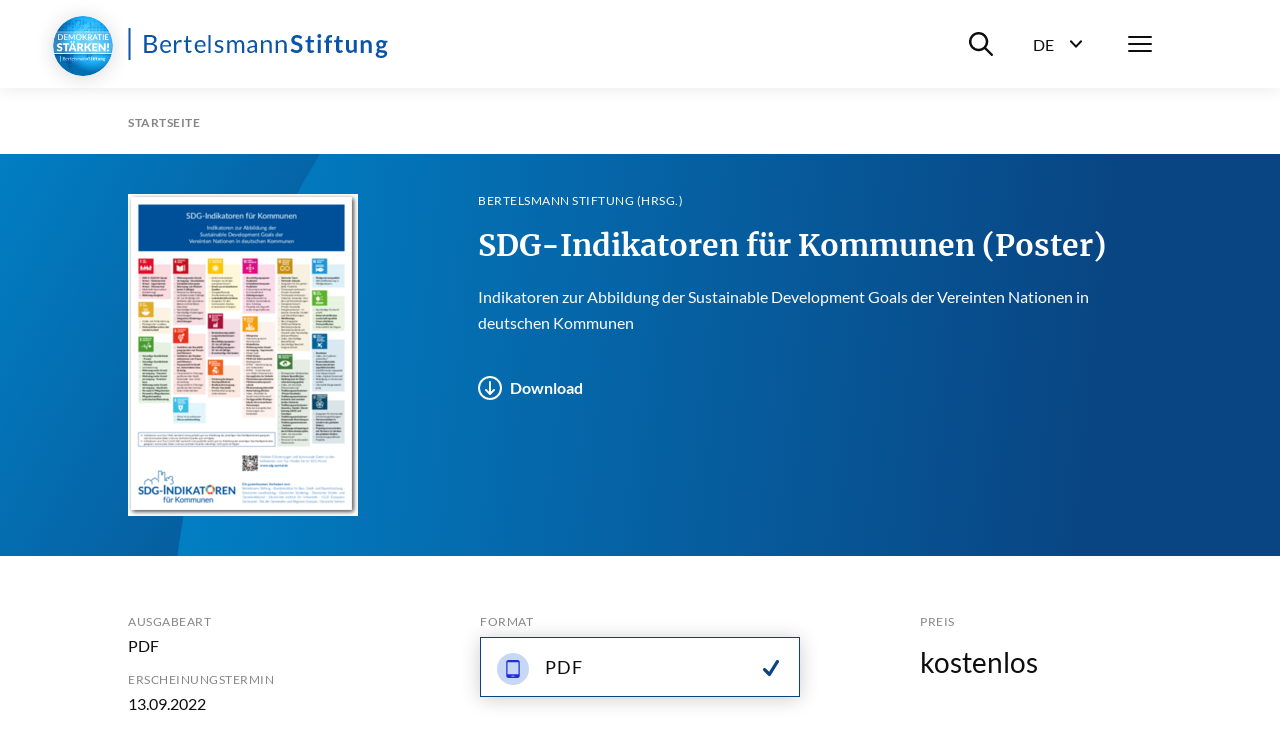

--- FILE ---
content_type: text/html; charset=utf-8
request_url: https://www.bertelsmann-stiftung.de/de/publikationen/publikation/did/sdg-indikatoren-fuer-kommunen-poster-all
body_size: 14530
content:
<!DOCTYPE html>
<html lang="de">
<head>
    <meta charset="utf-8">

<!-- 
	Created by: ressourcenmangel GmbH, https://www.ressourcenmangel.de, Tel.: 030 61002450

	This website is powered by TYPO3 - inspiring people to share!
	TYPO3 is a free open source Content Management Framework initially created by Kasper Skaarhoj and licensed under GNU/GPL.
	TYPO3 is copyright 1998-2026 of Kasper Skaarhoj. Extensions are copyright of their respective owners.
	Information and contribution at https://typo3.org/
-->


<title>SDG-Indikatoren für Kommunen (Poster)</title>
<meta name="generator" content="TYPO3 CMS">
<meta name="description" content="Poster zur Abbildung der Indikatorender Sustainable Development Goals der Vereinten Nationen in deutschen Kommunen
(DIN A3)">


<link rel="stylesheet" href="/typo3temp/assets/css/955411be2d95a56fb02e2ae18181c67f.css?1758533587" media="all">






<meta name="viewport" content="width=device-width, initial-scale=1.0">
<meta http-equiv="x-ua-compatible" content="ie=edge">


<script>
  document.documentElement.className = document.documentElement.className.replace(/(\s|^)no-js(\s|$)/, '$1js$2');
  window.lazySizesConfig = {
    lazyClass: 'js-lazyload'
  };
  window.bst = {
    TITLE: 'Bertelsmann Stiftung',
    ASSET_BASE_URL: 'https://assets21.bertelsmann-stiftung.de/',
    JS_BASE_URL: '/javascripts/',
    //ICON_SPRITE_URL: '..https://assets21.bertelsmann-stiftung.de/icons/icons.svg',
    ICON_SPRITE_URL: 'https://assets21.bertelsmann-stiftung.de/icons/icons.svg',
    iconSpriteUrl: 'https://assets21.bertelsmann-stiftung.de/icons/icons.svg',
  };
</script>
<link rel="preload" as="font" type="font/woff2" href="https://assets21.bertelsmann-stiftung.de/fonts/Lato-Regular.woff2" crossorigin>
<link rel="preload" as="font" type="font/woff2" href="https://assets21.bertelsmann-stiftung.de/fonts/Lato-Bold.woff2" crossorigin>
<link rel="preload" as="font" type="font/woff2" href="https://assets21.bertelsmann-stiftung.de/fonts/Lato-Italic.woff2" crossorigin>
<link rel="preload" as="font" type="font/woff2" href="https://assets21.bertelsmann-stiftung.de/fonts/Lato-BoldItalic.woff2" crossorigin>
<link rel="preload" as="font" type="font/woff2" href="https://assets21.bertelsmann-stiftung.de/fonts/Merriweather-Bold.woff2" crossorigin>
<link rel="stylesheet" media="screen" href="https://assets21.bertelsmann-stiftung.de/stylesheets/main.css">
<link rel="stylesheet" media="print" href="https://assets21.bertelsmann-stiftung.de/stylesheets/print.css">
<script src="https://assets21.bertelsmann-stiftung.de/javascripts/head.js"></script>
<script src="https://assets21.bertelsmann-stiftung.de/javascripts/lazyloading.js" async></script>

<link rel="shortcut icon" href="https://assets21.bertelsmann-stiftung.de/favicon.ico">
<link rel="apple-touch-icon" sizes="180x180" href="https://assets21.bertelsmann-stiftung.de/images/favicons/apple-touch-icon.png">
<link rel="icon" sizes="32x32" href="https://assets21.bertelsmann-stiftung.de/images/favicons/favicon-32x32.png">
<link rel="icon" sizes="16x16" href="https://assets21.bertelsmann-stiftung.de/images/favicons/favicon-16x16.png">
<link rel="mask-icon" href="https://assets21.bertelsmann-stiftung.de/images/favicons/safari-pinned-tab.svg" color="#0c55a6">
<meta name="msapplication-TileColor" content="#0c55a6">
<meta name="theme-color" content="#0c55a6">
<link rel="manifest" href="https://assets21.bertelsmann-stiftung.de/images/favicons/site.webmanifest">
<link rel="msapplication-config" href="https://assets21.bertelsmann-stiftung.de/images/favicons/browserconfig.xml">
<meta property="og:title" content="SDG-Indikatoren für Kommunen (Poster)" />
        <meta property="og:description" content="Poster zur Abbildung der Indikatorender Sustainable Development Goals der Vereinten Nationen in deutschen Kommunen
(DIN A3)" />
        <meta property="og:image" content="https://www.bertelsmann-stiftung.de//fileadmin/files/Projekte/Monitor_Nachhaltige_Kommune/220908_SDG-Indikatoren_Kommunen_Poster.png?v=1" />
        <meta name="twitter:card" content="summary_large_image">
        <meta name="twitter:site" content="@BertelsmannSt">
        <meta name="twitter:title" content="SDG-Indikatoren für Kommunen (Poster)">
        <meta name="twitter:description" content="Poster zur Abbildung der Indikatorender Sustainable Development Goals der Vereinten Nationen in deutschen Kommunen
(DIN A3)">
        <meta name="twitter:creator" content="@BertelsmannSt">
        <meta name="twitter:image:src" content="https://www.bertelsmann-stiftung.de//fileadmin/files/Projekte/Monitor_Nachhaltige_Kommune/220908_SDG-Indikatoren_Kommunen_Poster.png?v=1">
        <meta name="twitter:domain" content="bertelsmann-stiftung.de"><meta property="og:url" content="https://www.bertelsmann-stiftung.de/de/publikationen/publikation/did/sdg-indikatoren-fuer-kommunen-poster-all" /><meta name="date" content="2025-06-18T09:41:09" />
<!-- Copyright (c) 2000-2024 etracker GmbH. All rights reserved. -->
<!-- This material may not be reproduced, displayed, modified or distributed -->
<!-- without the express prior written permission of the copyright holder. -->
<!-- etracker tracklet 5.0 -->
<script type="text/javascript">
	var et_pagename = "/de/publikationen/publikation/did/sdg-indikatoren-fuer-kommunen-poster-all";
	var et_areas = "Bst%2F%5BDE%5D%2FPublikationen%2FPublikation%2F";
	var et_proxy_redirect = "\/\/insights.bertelsmann-stiftung.de";
	//var et_url = "";
	//var et_target = "";
	//var et_ilevel = 0;
	//var et_tval = "";
	//var et_cust = 0;
	//var et_tonr = "";
	//var et_tsale = 0;
	//var et_basket = "";
	//var et_lpage = "";
	//var et_trig = "";
	//var et_sub = "";
	//var et_se = "";
	//var et_tag = "";
</script>
<script id="_etLoader" type="text/javascript" charset="UTF-8" data-block-cookies="true" data-secure-code="EB9mS9" src="//insights.bertelsmann-stiftung.de/code/e.js" async></script>
<!-- etracker CODE END -->


<link rel="canonical" href="https://www.bertelsmann-stiftung.de/de/publikationen/publikation/did/sdg-indikatoren-fuer-kommunen-poster-all">

<link rel="alternate" hreflang="de" href="https://www.bertelsmann-stiftung.de/de/publikationen/publikation/did/sdg-indikatoren-fuer-kommunen-poster-all">
<link rel="alternate" hreflang="en" href="https://www.bertelsmann-stiftung.de/en/publications/publication/did/sdg-indikatoren-fuer-kommunen-poster-all">
<link rel="alternate" hreflang="x-default" href="https://www.bertelsmann-stiftung.de/de/publikationen/publikation/did/sdg-indikatoren-fuer-kommunen-poster-all">
</head>
<body>

<div class="page page--sub" id="page">
    
<!-- Header -->

<header class="header">
    <div class="header__inner">
        <a class="logo logo--blue header__logo" href="/">
            <svg class="logo__image" viewbox="0 0 260 32" xmlns="http://www.w3.org/2000/svg">
                <title>Bertelsmann Stiftung</title>
                <path d="M2.48 0v32H.5V0h1.98zm250.67 12c1.06 0 2 .23 2.78.68h3.57v1.18c0 .4-.17.6-.64.69l-1.12.22c.16.44.26.93.26 1.48 0 2.6-2.08 4.25-4.85 4.25-.48 0-.93-.05-1.37-.14-.39.25-.58.53-.58.84 0 2.1 7.99-.77 7.99 4.23 0 2.3-2.2 4.57-6 4.57-3.77 0-5.55-1.66-5.55-3.47 0-1.23.75-2.05 2-2.55-.61-.36-1-.92-1-1.88 0-.79.5-1.73 1.6-2.31a3.9 3.9 0 0 1-2.02-3.54c0-2.61 2.08-4.25 4.93-4.25zm-1.8 12.5c-.67.39-1.12.91-1.12 1.62 0 .93.82 1.63 3 1.63 2.24 0 3.2-.76 3.2-1.79 0-1.56-2.83-1.16-5.08-1.47zM22.13 7c4.48 0 6.43 1.78 6.43 4.7 0 1.77-1.12 3.34-3.42 4.04 2.65.52 4.03 1.89 4.03 4.13 0 3.06-2.33 5.13-6.4 5.13h-6.45V7h5.81zm102.51 5c2.82 0 4.37 1.93 4.37 4.76v8.04h-.97c-.44 0-.7-.09-.79-.52l-.24-1.17c-1.33 1.2-2.45 1.89-4.38 1.89-1.93 0-3.5-1.07-3.5-3.34 0-1.99 2.03-3.79 7.71-3.92v-.98c0-1.95-.84-2.97-2.47-2.97-2.15 0-2.83 1.33-3.58 1.33-.3 0-.52-.18-.66-.41l-.4-.71a6.72 6.72 0 0 1 4.91-2zM37.9 12c2.96 0 5.12 2.06 5.12 5.64 0 .7-.13.88-.53.88h-8.2c.06 3.18 1.6 4.73 3.92 4.73 2.17 0 3.08-1.22 3.63-1.22.18 0 .31.08.4.21l.62.82C41.78 24.38 39.78 25 38 25c-3.4 0-5.88-2.4-5.88-6.74 0-3.54 2.18-6.26 5.76-6.26zm154.91-.14V25h-3.09V11.86h3.1zM72.5 12c2.95 0 5.1 2.06 5.1 5.64 0 .7-.11.88-.52.88h-8.2c.06 3.18 1.6 4.73 3.92 4.73 2.17 0 3.08-1.22 3.63-1.22a.5.5 0 0 1 .41.21l.6.82C76.39 24.38 74.39 25 72.62 25c-3.4 0-5.88-2.4-5.88-6.74 0-3.54 2.18-6.26 5.76-6.26zm18.78 0a5.5 5.5 0 0 1 3.91 1.47l-.5.8a.48.48 0 0 1-.45.28c-.48 0-1.2-.9-2.91-.9-1.48 0-2.4.81-2.4 1.83 0 2.59 6.47 1.38 6.47 5.46 0 2.32-1.68 4.06-4.73 4.06a6.17 6.17 0 0 1-4.17-1.53l.52-.85c.14-.2.3-.33.6-.33.18 0 .36.1.58.25l.2.13a4 4 0 0 0 2.39.74c1.72 0 2.55-.96 2.55-2.08 0-2.77-6.5-1.33-6.5-5.67 0-1.94 1.61-3.66 4.44-3.66zm148.2 0c2.73 0 4.2 2 4.2 4.85V25h-3v-8.15c0-1.56-.7-2.45-2.12-2.45-1.03 0-1.93.5-2.75 1.34V25h-3V12.2h1.84c.39 0 .64.19.76.56l.21 1.01a5.03 5.03 0 0 1 3.85-1.77zM211.2 8v4.05h3.44v2.2h-3.44v6.98c0 .8.45 1.28 1.12 1.28.78 0 1-.43 1.32-.43.2 0 .28.09.42.27l.95 1.5a5.4 5.4 0 0 1-3.43 1.15c-2.25 0-3.53-1.34-3.53-3.56v-7.19h-1.32c-.34 0-.62-.2-.62-.65v-1.22l2.1-.34.66-3.51c.06-.34.33-.53.7-.53h1.63zm-71.74 4c2.85 0 4.37 1.95 4.37 4.85V25h-2.3v-8.15c0-1.93-.89-3.06-2.74-3.06-1.36 0-2.54.69-3.54 1.78V25h-2.3V12.2h1.38c.32 0 .52.15.62.47l.17 1.39a5.7 5.7 0 0 1 4.34-2.06zm-27.45 0c2.6 0 4.14 1.76 4.14 4.85V25h-2.18v-8.15c0-2-.87-3.06-2.48-3.06-1.43 0-2.67 1.04-2.67 3.06V25h-2.18v-8.15c0-2.06-.82-3.06-2.35-3.06-1.08 0-2 .65-2.77 1.67V25h-2.17V12.2h1.3c.3 0 .5.15.58.47l.16 1.31c.92-1.16 2-1.98 3.51-1.98 1.68 0 2.7 1.04 3.16 2.66a4.03 4.03 0 0 1 3.95-2.66zM59.95 8v4.37h3.5v1.61h-3.5v7.62c0 1.06.55 1.57 1.34 1.57.9 0 1.3-.6 1.55-.6.1 0 .21.08.3.21l.63 1.07A4.36 4.36 0 0 1 60.8 25c-1.93 0-3-1.15-3-3.25v-7.77h-1.48c-.26 0-.46-.15-.46-.48v-.9l2-.26.5-3.91a.47.47 0 0 1 .5-.43h1.09zm109.12-1a7.3 7.3 0 0 1 5.1 1.85l-.8 1.55c-.19.35-.4.49-.73.49-.66 0-1.53-1.22-3.54-1.22-1.8 0-2.71.9-2.71 2.21 0 3.34 8.1 1.55 8.1 7.4 0 3.19-2.23 5.72-6.1 5.72-2.23 0-4.4-.91-5.77-2.31l.95-1.58c.18-.23.44-.4.74-.4.81 0 1.76 1.61 4.18 1.61 1.85 0 2.92-.91 2.92-2.57 0-3.73-8.09-1.25-8.09-7.7 0-2.58 2.1-5.05 5.75-5.05zm-14.78 5c2.86 0 4.38 1.95 4.38 4.85V25h-2.3v-8.15c0-1.93-.89-3.06-2.75-3.06a4.8 4.8 0 0 0-3.53 1.78V25h-2.3V12.2h1.37c.32 0 .53.15.62.47l.18 1.39a5.7 5.7 0 0 1 4.33-2.06zM82.55 7v18h-1.98V7h1.98zM52.1 12c.72 0 1.28.17 1.78.46l-.3 1.67c-.06.22-.19.32-.4.32-.23 0-.7-.24-1.58-.24-1.6 0-2.62.93-3.34 2.66V25h-2.29V12.23h1.31c.5 0 .64.16.71.62l.15 1.99c.89-1.78 2.2-2.84 3.96-2.84zm168.89 0v8.14c0 1.55.7 2.45 2.11 2.45 1.04 0 1.94-.5 2.75-1.33V12h3v12.8h-1.83c-.39 0-.64-.19-.77-.56l-.2-1.02a5.11 5.11 0 0 1-3.86 1.78c-2.72 0-4.2-2.01-4.2-4.86V12h3zm-18.41-5a5 5 0 0 1 1.56.23l-.06 1.52c-.04.48-.48.53-1 .53-1.39 0-2.2.57-2.2 2.44v.83h3.15v2.16h-3.06V25h-2.93V14.72l-1.05-.17c-.46-.09-.76-.32-.76-.76v-1.23h1.81v-.94c0-2.87 1.73-4.62 4.54-4.62zm-20.04 1v4.05h3.44v2.2h-3.44v6.98c0 .8.45 1.28 1.12 1.28.78 0 1-.43 1.33-.43.19 0 .28.09.42.27l.94 1.5a5.4 5.4 0 0 1-3.43 1.15c-2.25 0-3.52-1.34-3.52-3.56v-7.19h-1.33c-.34 0-.62-.2-.62-.65v-1.22l2.1-.34.66-3.51c.07-.34.33-.53.7-.53h1.63zm-55.7 11.14c-4.06.14-5.6 1.04-5.6 2.42 0 1.34.91 1.89 2.05 1.89 1.52 0 2.56-.64 3.55-1.7v-2.61zM22.72 16.8h-3.93v6.27h3.94c2.81 0 4-1.35 4-3.26 0-1.86-1.32-3.01-4.01-3.01zm230.43-2.59c-1.47 0-2.2.82-2.2 2.12 0 1.24.73 2.15 2.2 2.15 1.47 0 2.2-.88 2.2-2.15 0-1.3-.74-2.11-2.2-2.11zm-215.2-.58c-2.1 0-3.3 1.31-3.6 3.5h6.7c0-2.05-1.12-3.5-3.1-3.5zm34.6 0c-2.1 0-3.3 1.31-3.6 3.5h6.71c0-2.05-1.13-3.5-3.12-3.5zm-50.42-4.7H18.8v6.13h3.25c2.79 0 4.06-1.25 4.06-3.07 0-2.11-1.26-3.07-3.97-3.07zM191.26 6a2 2 0 0 1 0 4.01 2 2 0 0 1-1.95-1.98A2 2 0 0 1 191.26 6z"></path>
            </svg>
        </a>
        <div class="header__menu">
			<div class="header__basket js-basket" data-cookie="bst-basket-count" data-link="/de/publikationen/buecher-und-studien/warenkorb" data-text="Artikel im Warenkorb"></div>
            <div class="header__search-wrapper"><button class="header__search-btn" aria-expanded="false" aria-controls="header__search-dropdown"><span class="u-visually-hidden">Suche ein-/ausblenden</span><svg class="icon icon--search header__search-icon" viewBox="0 0 200 200" aria-hidden="true">
                <use xlink:href="#icon-search"></use>
            </svg></button>
                <div class="header__search-dropdown" id="header__search-dropdown" aria-hidden="true">
                    <div class="header__search-dropdown-inner">
                        <form class="search-bar search-bar--suggestions js-search-bar"
                              method="get"
                              action="/de/system/suchergebnisseite?tx_rsmsearch_pi1%5Baction%5D=index&amp;tx_rsmsearch_pi1%5Bcontroller%5D=Search&amp;cHash=d16086200ee9f2a3f475e970260208f5"
                              role="search">
                            <div class="search-bar__inner">
                                <div class="form-group search-bar__form-group"><label class="label u-visually-hidden form-group__label" for="form-group-68b6">Webseite durchsuchen</label>
                                    <input class="input" id="form-group-68b6" type="search" name="tx_rsmsearch_pi1[searchQuery][queryString]" placeholder="Webseite durchsuchen" />
                                </div><button class="search-bar__button" type="submit" tabindex="-1"><svg class="icon icon--search" viewBox="0 0 200 200" role="img" aria-labelledby="icon-2272-title">
                                <title id="icon-2272-title">Suchen</title>
                                <use xlink:href="#icon-search"></use>
                            </svg></button>
                                <div class="search-bar__suggestions" aria-hidden="true">
                                    <div class="search-bar__suggestions-inner">
                                        <div class="search-bar__row search-bar__row--entities" aria-live="polite">
                                            <div class="search-bar__col search-bar__entities"></div>
                                        </div>
                                        <div class="search-bar__row search-bar__row--content">
                                            <section class="search-bar__col search-bar__projects">
                                                <div class="search-bar__list-header">
                                                    <h2 class="kicker">Projekte</h2>
                                                </div>
                                            </section>
                                            <section class="search-bar__col search-bar__publications">
                                                <div class="search-bar__list-header">
                                                    <h2 class="kicker">Publikationen</h2>
                                                </div>
                                            </section>
                                            <section class="search-bar__col search-bar__tags">
                                                <div class="search-bar__list-header">
                                                    <h2 class="kicker">#Schlagworte</h2>
                                                </div>
                                            </section>
                                        </div>
                                    </div>
                                </div>
                            </div>
                        </form>
                    </div>
                    <div class="header__search-background js-focus-deactivate"></div>
                </div>
            </div>
            <div class="header__language-wrapper">
                <button class="header__language-btn"
                        aria-expanded="false"
                        aria-controls="header__language-dropdown">
                    <span class="header__language-btn-label">
                        <abbr class="header__language-btn-title" title="Deutsch">De</abbr>
                        <span class="u-visually-hidden">Sprachwahl ein-/ausblenden</span>
                    </span>
                    <svg class="icon icon--dropdown header__language-icon" viewBox="0 0 200 200" aria-hidden="true">
                        <use xlink:href="#icon-dropdown"></use>
                    </svg>
                </button>
                <div class="header__language-dropdown" id="header__language-dropdown" aria-hidden="true">
                    <div class="box-link-list">
                        <h2 class="box-link-list__title">Sprache</h2>
                        <ul class="box-link-list__list">
                            <li class="box-link-list__item">
                <div class="box-link box-link--active" lang="de"><span class="box-link__text">Deutsch</span><span class="box-link__checkmark">
                        <svg class="icon icon--checkmark" viewBox="0 0 200 200" role="img" aria-labelledby="icon-7447-title">
                            <title id="icon-7447-title">Ausgewählt</title>
                            <use xlink:href="#icon-checkmark"></use>
                        </svg>
                    </span>
                </div>
            </li><li class="box-link-list__item"><a href="/en/publications/publication/did/sdg-indikatoren-fuer-kommunen-poster-all" class="box-link" lang="de"><span class="box-link__text">English</span></a></li>
                            

                        </ul>
                    </div>
                </div>
            </div>
            <nav class="header__navigation">
                <button class="header__menu-btn" aria-expanded="false"
                        aria-controls="navbar"><span class="u-visually-hidden">Menü</span>
                    <span class="header__menu-icon"><span></span><span></span><span></span></span>
                </button>
                <div aria-hidden="true" class="header__nav-canvas t-inverted" id="navbar">
                    <div class="header__nav-canvas-inner">
                        <ul class="header__nav-list header__nav-primary">
                            
                                <li class="header__nav-item header__nav-item-primary"><a
                                        class="link header__nav-link header__nav-link-primary" href="/de/startseite/aktuelles">Aktuelles</a></li>
                            
                                <li class="header__nav-item header__nav-item-primary"><a
                                        class="link header__nav-link header__nav-link-primary" href="/de/unsere-projekte/projektsuche">Projekte</a></li>
                            
                                <li class="header__nav-item header__nav-item-primary"><a
                                        class="link header__nav-link header__nav-link-primary" href="/de/ueber-uns/auf-einen-blick">Über uns</a></li>
                            
                        </ul>
                        <ul class="header__nav-list header__nav-secondary">
                            
                                <li class="header__nav-item header__nav-item-secondary">
                                        <a class="link header__nav-link header__nav-link-secondary"
                                           href="/de/karriere">Karriere</a>
                                    </li>
                            
                                <li class="header__nav-item header__nav-item-secondary">
                                        <a class="link header__nav-link header__nav-link-secondary"
                                           href="/de/presse">Presse</a>
                                    </li>
                            
                                <li class="header__nav-item header__nav-item-secondary">
                                        <a class="link header__nav-link header__nav-link-secondary"
                                           href="/de/system/service/kontakt">Kontakt</a>
                                    </li>
                            
                                <li class="header__nav-item header__nav-item-secondary">
                                        <a class="link header__nav-link header__nav-link-secondary"
                                           href="/de/system/newsletter/anmeldung">Newsletter</a>
                                    </li>
                            
                                <li class="header__nav-item header__nav-item-secondary">
                                        <a class="link header__nav-link header__nav-link-secondary"
                                           href="/de/publikationen/buecher-und-studien/verlag-bertelsmann-stiftung">Verlag</a>
                                    </li>
                            
                                <li class="header__nav-item header__nav-item-secondary">
                                        <a class="link header__nav-link header__nav-link-secondary"
                                           href="/de/publikationen/infomaterial/change-magazin">change Magazin</a>
                                    </li>
                            
                                <li class="header__nav-item header__nav-item-secondary">
                                        <a class="link header__nav-link header__nav-link-secondary"
                                           href="/de/unsere-projekte/blogs">Blogs</a>
                                    </li>
                            
                        </ul>
                        
                            <ul class="header__nav-list header__nav-languages">
                            
                                
                                    
                                    
                                        <li class="header__nav-item header__nav-item-languages">
                                            <svg class="icon icon--flag-germany header__nav-link-preicon" viewBox="0 0 200 200" aria-hidden="true">
                                                <use xlink:href="#icon-flag-germany"></use>
                                            </svg>
                                            
                                                    <svg class="icon icon--checkmark" viewBox="0 0 200 200" role="img" aria-labelledby="icon-9b82-title">
                                                        <title id="icon-9b82-title">Ausgewählt</title>
                                                        <use xlink:href="#icon-checkmark"></use>
                                                    </svg>Deutsch
                                                
                                        </li>
                                    
                                
                                    
                                    
                                        <li class="header__nav-item header__nav-item-languages">
                                            <svg class="icon icon--flag-gb header__nav-link-preicon" viewBox="0 0 200 200" aria-hidden="true">
                                                <use xlink:href="#icon-flag-gb"></use>
                                            </svg>
                                            
                                                    <a class="link header__nav-link header__nav-link-languages" href="/en/publications/publication/did/sdg-indikatoren-fuer-kommunen-poster-all">English</a>
                                                
                                        </li>
                                    
                                
                            </ul>
                        
                    </div>
                </div>
            </nav>
        </div>
    </div>
</header>




    <main class="page__content" id="content">
        
<!-- 22 -->

<nav aria-label="Aktuelle Position" class="breadcrumb js-breadcrumb">
    <div class="breadcrumb__inner">
        <ol class="breadcrumb__list" itemscope="itemscope" itemtype="http://schema.org/BreadcrumbList">

            
                
                        
                                <li class="breadcrumb__list-item" itemprop="itemListElement" itemscope="itemscope"
                                    itemtype="http://schema.org/ListItem"><a class="breadcrumb__item"
                                                                             href="/de/startseite"
                                                                             itemid="breadcrumb-1"
                                                                             itemprop="item" itemscope="itemscope"
                                                                             itemtype="https://schema.org/WebPage"><span class="breadcrumb__label" itemprop="name">Startseite</span></a>
                                    <meta content="1" itemprop="position"/>
                                </li>
                            
                    
            
        </ol>
    </div>
</nav>



        





<div class="stage">
	

	
	
		
	

	<header class="publication-stage t-inverted t-blue">
		<div class="publication-stage__inner">


			<div class="publication-stage__image">
				
					

	
			<a
				class="download-link"
				href="/fileadmin/files/Projekte/Monitor_Nachhaltige_Kommune/220908_SDG-Indikatoren_Kommunen_Poster.pdf">
				
	
		<div class="image loading" style="padding-top: 140%;">
			
				<noscript>
					<img class="image__fallback" alt="Cover SDG-Indikatoren für Kommunen (Poster)" src="/fileadmin/files/_processed_/b/e/csm_220908_SDG-Indikatoren_Kommunen_Poster_7e6668f574.png" width="230" height="322" />
				</noscript>
				<img class="image__img js-lazyload"
					 src="[data-uri]"
					 data-src="/fileadmin/files/_processed_/b/e/csm_220908_SDG-Indikatoren_Kommunen_Poster_84b029ca60.png"
					 width="230"
					 height="322"
					 alt="Cover SDG-Indikatoren für Kommunen (Poster)" />
			
		</div>
	

			</a>

		

				

				
			</div>

			<div class="publication-stage__content">
				<div class="publication-stage__kicker">

					
							
								<p class="kicker">Bertelsmann Stiftung (Hrsg.)</p>
							
							
						

				</div>

				<div class="publication-stage__headline">
					
							<h1 class="headline headline--1">SDG-Indikatoren für Kommunen (Poster)</h1>
						
				</div>


				
					<div class="publication-stage__text">
						<div class="text">
							<p>Indikatoren zur Abbildung der  Sustainable Development Goals der  Vereinten Nationen in deutschen Kommunen</p>
						</div>
					</div>
				

				


				<div class="publication-stage__download-links">
					<ul class="download-link-list">

						


						

						
							
								<li class="download-link-list__item">
									<a
										class="download-link jsETrackerLink"
										data-eta="publikation"
										data-etb="/de/unsere-projekte/kommunales-nachhaltigkeitsmanagement /fileadmin/files/Projekte/Monitor_Nachhaltige_Kommune/220908_SDG-Indikatoren_Kommunen_Poster.pdf"
										data-etc="download"
										data-etd="SDG-Indikatoren für Kommunen (Poster)"
										href="/fileadmin/files/Projekte/Monitor_Nachhaltige_Kommune/220908_SDG-Indikatoren_Kommunen_Poster.pdf"
										target="_blank"
										download="220908_SDG-Indikatoren_Kommunen_Poster.pdf">
										<span class="download-link__icon">
											<svg class="icon icon--download" viewBox="0 0 200 200" aria-hidden="true">
												<use xlink:href="#icon-download"></use>
											</svg>
										</span>
										<span class="download-link__text">Download</span>
									</a>
								</li>
							
						

						

						

						

						


						

						

						


					</ul>
				</div>

			</div>
		</div>
	</header>

	
	<div class="publication-info">
		<div class="publication-info__inner">

			<!-- LINKS -->
			<div class="publication-info__definition-list">
				<dl class="definition-list">

					

					
						<div class="definition-list__item">
							<dt class="definition-list__term">Ausgabeart</dt>
							<dd class="definition-list__def">PDF </dd>
						</div>
					

					
						<div class="definition-list__item">
							<dt class="definition-list__term">Erscheinungstermin</dt>
							<dd class="definition-list__def">
								13.09.2022
							</dd>
						</div>
					

					


					

					
						<div class="definition-list__item">
							<dt class="definition-list__term">Auflage</dt>
							<dd class="definition-list__def">
								1. Auflage
								
									2022
								
							</dd>
						</div>
					

					
					
					

				</dl>
			</div>
			<!-- LINKS -->

			<!-- MITTE -->
			<div class="publication-info__download-list">
				<div class="box-link-list">
					<h2 class="box-link-list__title">Format</h2>
					<ul class="box-link-list__list">

						
								
								<li class="box-link-list__item">
									<div class="box-link box-link--active">
										
	<span class="box-link__icon">

		

		<svg class="icon icon--type-ebook" viewBox="0 0 200 200" aria-hidden="true">
			<use xlink:href="#icon-type-ebook"></use>
		</svg>

	</span>



										<span class="box-link__text">
											
												PDF
											
										</span>
										<span class="box-link__checkmark">
											<svg class="icon icon--checkmark" viewBox="0 0 200 200" role="img" aria-labelledby="icon-7882-title">
												<title id="icon-7882-title">Ausgewählt</title>
  												<use xlink:href="#icon-checkmark"></use>
											</svg>
										</span>
									</div>
								</li>

							

					</ul>
				</div>
			</div>
			<!-- MITTE -->


			<!-- RECHTS -->
			<div class="publication-info__checkout">

					<div class="publication-info__checkout-flex">
						<div class="publication-info__checkout-price-details">
							<h2 class="publication-info__checkout-title">Preis</h2>
							<p class="publication-info__checkout-price-val">
								
										kostenlos<br
									
							</p>
							<p class="publication-info__checkout-info">


								<!-- Versandkosten -->
								

								<!-- hinweis lieferbar in n Tagen-->
								
							</p>

							
							

						</div>
					</div>


				
				
						
								
								
										
									
							
					

			</div>
			<!-- RECHTS -->

		</div>
	</div>

</div>

	<div class="detail">

		<div class="detail-content detail-content--border-top">



			<div class="detail-content__sidebar">
				<div class="detail-content__sidebar-inner">
					<div class="detail-content__sidebar-section">
						<template class="js-jumplist" data-search-pattern=".detail-content h2.headline--section">
							<div class="jumplist detail-content__jumplist">
								<div class="jumplist__inner">
									<ul class="jumplist__list" aria-label="Zum Abschnitt springen">{{#headlines}}
										<li class="jumplist__item"><a class="jumplist__link" href="{{href}}">{{title}}</a></li>
										{{/headlines}}</ul>
								</div>
							</div>
						</template>
					</div>
					

<div class="detail-content__sidebar-section detail-content__sidebar-share">
    <ul class="icon-link-list">
        <li class="icon-link-list__item">
            <button class="icon-link js-popover-link jsETrackerLink"
                    data-eta="Social Share Panel"
                    data-etb="https%3A%2F%2Fwww.bertelsmann-stiftung.de%2Fde%2Fpublikationen%2Fpublikation%2Fdid%2Fsdg-indikatoren-fuer-kommunen-poster-all"
                    data-etc="Mousedown"
                    data-etd="Panel"
                    data-template="popover-4afe">
                <span class="icon-link__icon">
                    <svg class="icon icon--circle-share" viewBox="0 0 200 200" role="img"
                         aria-labelledby="icon-9349-title">
                        <title id="icon-9349-title">Teilen</title>
                        <use xlink:href="#icon-circle-share"></use>
                    </svg>
                </span><span class="icon-link__text">Teilen</span>
            </button>
            <div class="icon-link__popover" id="popover-4afe" style="display: none;">
                <ul class="icon-link-list">
                    <li class="icon-link-list__item"><a class="icon-link jsETrackerLink"
                                                        data-eta="Social Share Facebook"
                                                        data-etb="https%3A%2F%2Fwww.bertelsmann-stiftung.de%2Fde%2Fpublikationen%2Fpublikation%2Fdid%2Fsdg-indikatoren-fuer-kommunen-poster-all"
                                                        data-etc="Mousedown"
                                                        data-etd="Facebook"
                                                        href="https://www.facebook.com/sharer.php?u=https://www.bertelsmann-stiftung.de/de/publikationen/publikation/did/sdg-indikatoren-fuer-kommunen-poster-all"
                                                        rel="noopener noreferrer" target="_blank">
                        <span class="icon-link__icon">
                            <svg class="icon icon--circle-facebook"
                                 viewBox="0 0 200 200"
                                 role="img" aria-labelledby="icon-81f5-title">
                                <title id="icon-81f5-title">Facebook</title>
                                <use xlink:href="#icon-circle-facebook"></use>
                            </svg>
                        </span><span class="icon-link__text">Facebook</span></a>
                    </li>
                    <li class="icon-link-list__item"><a class="icon-link jsETrackerLink"
                                                        data-eta="Social Share Twitter"
                                                        data-etb="https%3A%2F%2Fwww.bertelsmann-stiftung.de%2Fde%2Fpublikationen%2Fpublikation%2Fdid%2Fsdg-indikatoren-fuer-kommunen-poster-all"
                                                        data-etc="Mousedown"
                                                        data-etd="Twitter"
                                                        href="https://twitter.com/share?url=https://www.bertelsmann-stiftung.de/de/publikationen/publikation/did/sdg-indikatoren-fuer-kommunen-poster-all&amp;text=&amp;via=BertelsmannSt"
                                                        rel="noopener noreferrer" target="_blank"><!-- &amp;hashtags=[hashtags] -->
                        <span class="icon-link__icon">
                            <svg class="icon icon--circle-x.com"
                                 viewBox="0 0 200 200"
                                 role="img" aria-labelledby="icon-071a-title">
                                <title id="icon-071a-title">x.com</title>
                                <use xlink:href="#icon-circle-x.com"></use>
                            </svg>
                        </span><span class="icon-link__text">x.com</span></a>
                    </li>
                    <li class="icon-link-list__item"><a class="icon-link jsETrackerLink"
                                                        data-eta="Social Share LinkedIn"
                                                        data-etb="https%3A%2F%2Fwww.bertelsmann-stiftung.de%2Fde%2Fpublikationen%2Fpublikation%2Fdid%2Fsdg-indikatoren-fuer-kommunen-poster-all"
                                                        data-etc="Mousedown"
                                                        data-etd="LinkedIn"
                                                        href="https://www.linkedin.com/shareArticle?url=https://www.bertelsmann-stiftung.de/de/publikationen/publikation/did/sdg-indikatoren-fuer-kommunen-poster-all&amp;title="
                                                        rel="noopener noreferrer" target="_blank">
                        <span class="icon-link__icon">
                            <svg class="icon icon--circle-linkedin"
                                 viewBox="0 0 200 200"
                                 role="img"
                                 aria-labelledby="icon-9f66-title">
                                <title id="icon-9f66-title">LinkedIn</title>
                                <use xlink:href="#icon-circle-linkedin"></use>
                            </svg>
                        </span>
                        <span class="icon-link__text">LinkedIn</span></a>
                    </li>
                    <li class="icon-link-list__item"><a class="icon-link jsETrackerLink"
                                                        data-eta="Social Share Reddit"
                                                        data-etb="https%3A%2F%2Fwww.bertelsmann-stiftung.de%2Fde%2Fpublikationen%2Fpublikation%2Fdid%2Fsdg-indikatoren-fuer-kommunen-poster-all"
                                                        data-etc="Mousedown"
                                                        data-etd="Reddit"
                                                        href="https://reddit.com/submit?url=https://www.bertelsmann-stiftung.de/de/publikationen/publikation/did/sdg-indikatoren-fuer-kommunen-poster-all&amp;title="
                                                        rel="noopener noreferrer" target="_blank">
                        <span class="icon-link__icon">
                            <svg class="icon icon--circle-reddit"
                                 viewBox="0 0 200 200"
                                 role="img"
                                 aria-labelledby="icon-5f06-title">
                                <title id="icon-5f06-title">Reddit</title>
                                <use xlink:href="#icon-circle-reddit"></use>
                                </svg>
                        </span><span class="icon-link__text">Reddit</span></a>
                    </li>
                    <li class="icon-link-list__item"><a class="icon-link jsETrackerLink"
                                                        data-eta="Social Share Pinterest"
                                                        data-etb="https%3A%2F%2Fwww.bertelsmann-stiftung.de%2Fde%2Fpublikationen%2Fpublikation%2Fdid%2Fsdg-indikatoren-fuer-kommunen-poster-all"
                                                        data-etc="Mousedown"
                                                        data-etd="Pinterest"
                                                        href="https://pinterest.com/pin/create/bookmarklet/?media=[post-img]&amp;url=https://www.bertelsmann-stiftung.de/de/publikationen/publikation/did/sdg-indikatoren-fuer-kommunen-poster-all&amp;is_video=[is_video]&amp;description="
                                                        rel="noopener noreferrer" target="_blank">
                        <span class="icon-link__icon">
                            <svg class="icon icon--circle-pinterest"
                                 viewBox="0 0 200 200"
                                 role="img"
                                 aria-labelledby="icon-1fb3-title">
                                <title id="icon-1fb3-title">Pinterest</title>
                                <use xlink:href="#icon-circle-pinterest"></use>
                                </svg>
                        </span><span class="icon-link__text">Pinterest</span></a>
                    </li>


                    <li class="icon-link-list__item"><a class="icon-link jsETrackerLink"
                                                        data-eta="Social Share WhatsApp"
                                                        data-etb="https%3A%2F%2Fwww.bertelsmann-stiftung.de%2Fde%2Fpublikationen%2Fpublikation%2Fdid%2Fsdg-indikatoren-fuer-kommunen-poster-all"
                                                        data-etc="Mousedown"
                                                        data-etd="WhatsApp"
                                                        href="https://api.whatsapp.com/send?text=%20https://www.bertelsmann-stiftung.de/de/publikationen/publikation/did/sdg-indikatoren-fuer-kommunen-poster-all"
                                                        rel="noopener noreferrer" target="_blank">
                        <span class="icon-link__icon">
                            <svg class="icon icon--circle-whatsapp"
                                 viewBox="0 0 200 200"
                                 role="img"
                                 aria-labelledby="icon-89fb-title">
                                <title id="icon-89fb-title">WhatsApp</title>
                                <use xlink:href="#icon-circle-whatsapp"></use>
                                </svg>
                        </span><span class="icon-link__text">WhatsApp</span></a>
                    </li>
                    <li class="icon-link-list__item"><a class="icon-link jsETrackerLink"
                                                        data-eta="Social Share Xing"
                                                        data-etb="https%3A%2F%2Fwww.bertelsmann-stiftung.de%2Fde%2Fpublikationen%2Fpublikation%2Fdid%2Fsdg-indikatoren-fuer-kommunen-poster-all"
                                                        data-etc="Mousedown"
                                                        data-etd="Xing"
                                                        href="https://www.xing.com/spi/shares/new?url=https://www.bertelsmann-stiftung.de/de/publikationen/publikation/did/sdg-indikatoren-fuer-kommunen-poster-all"
                                                        rel="noopener noreferrer" target="_blank">
                        <span class="icon-link__icon">
                            <svg class="icon icon--circle-xing"
                                 viewBox="0 0 200 200"
                                 role="img"
                                 aria-labelledby="icon-7399-title">
                                <title id="icon-7399-title">Xing</title>
                                <use xlink:href="#icon-circle-xing"></use>
                            </svg>
                        </span><span class="icon-link__text">Xing</span></a>
                    </li>
                </ul>
            </div>
        </li>
        <li class="icon-link-list__item"><a class="icon-link jsETrackerLink"
                                            data-eta="Social Share E-Mail"
                                            data-etb="https%3A%2F%2Fwww.bertelsmann-stiftung.de%2Fde%2Fpublikationen%2Fpublikation%2Fdid%2Fsdg-indikatoren-fuer-kommunen-poster-all"
                                            data-etc="Mousedown"
                                            data-etd="E-Mail"
                                            href="mailto:?subject=Ich%20m%C3%B6chte%20eine%20Seite%20der%20Bertelsmann-Stiftung%20mit%20Ihnen%20teilen%21&amp;body=https://www.bertelsmann-stiftung.de/de/publikationen/publikation/did/sdg-indikatoren-fuer-kommunen-poster-all"
                                            rel="noopener noreferrer" target="_blank">
            <span class="icon-link__icon">
                <svg class="icon icon--circle-mail"
                     viewBox="0 0 200 200"
                     role="img"
                     aria-labelledby="icon-ac7e-title">
                    <title id="icon-ac7e-title">E-Mail</title>
                    <use xlink:href="#icon-circle-mail"></use>
                </svg></span><span class="icon-link__text">E-Mail</span></a>
        </li>
    </ul>
</div>


				</div>
			</div>

			<div class="detail-content__inner">

				<div class="detail-content__block detail-content__block--text" id="detail_description">
					<h2 class="headline headline--section detail-content__headline" id="detail-content-7882-0">Beschreibung</h2>
					<div class="text">
						
						
					</div>
				</div>

				
					<div class="detail-content__block detail-content__block--teaser-list" id="detail_projects">
						<h3 class="headline headline--3 detail-content__headline" id="detail-content-7882-1">Zugehörige Projekte</h3>

						<div class="teaser-list">

							
								<div class="teaser-list__item">
									<article class="teaser teaser--horizontal">
										
											<div class="teaser__image">
												
													<div class="image loading" style="padding-top: 51.739130434783%;">
														
															<noscript>
																<img class="image__fallback" alt="Project Kommunales Nachhaltigkeitsmanagement" src="/fileadmin/files/_processed_/9/0/csm_mauritius_images_09330357_L_RF_ST-LK_Original_90522_197aaf28a7.jpg" width="230" height="119" title="mauritius_images_09330357_L_RF_ST-LK.jpg" />
															</noscript>
															<img class="image__img js-lazyload"
																 src="[data-uri]"
																 data-src="/fileadmin/files/_processed_/9/0/csm_mauritius_images_09330357_L_RF_ST-LK_Original_90522_ac21e2145e.jpg"
																 width="230"
																 height="119"
																 alt="Cover Kommunales Nachhaltigkeitsmanagement" />
														
													</div>
												
											</div>
										

										<div class="teaser__inner">
											<div class="teaser__text-content">
												<div class="teaser__headline teaser__headline--dash">
													<h2 class="headline headline--2">
														
																<a data-overlay-target="teaser" class="headline__link js-overlay-link" href="/de/unsere-projekte/kommunales-nachhaltigkeitsmanagement">
																	Kommunales Nachhaltigkeitsmanagement
																</a>

															

													</h2>
												</div>
												<div class="teaser__text">
													<div class="text">
														<p>Eine "nachhaltige" Kommune zeichnet sich dadurch aus, dass die verantwortlichen Akteure ihre Entscheidungen für das Gemeinwesen generationengerecht, ganzheitlich und global ausrichten und dabei möglichst partizipativ vorgehen.</p>
													</div>
												</div>
											</div>
										</div>

									</article>
								</div>
							

						</div>
					</div>
				

				

				

	



				

	
		<div class="detail-content__block detail-content__block--slider">
			<h2 class="headline headline--section detail-content__headline" id="detail-content-7882-4">Inhaltliche Ansprechpartner:innen</h2>
			<div class="slider js-swiper" data-slidesPerView="4">
				<div class="slider__arrows swiper-arrows">
					<button class="slider__arrow slider__arrow--prev swiper-arrow-prev" tabindex="-1">
						<svg class="icon icon--arrow-left slider__arrow-icon" viewBox="0 0 200 200"
							 role="img" aria-label="Zum vorherigen Slide">
							<use xlink:href="#icon-arrow-left"></use>
						</svg>
					</button>
					<button class="slider__arrow slider__arrow--next swiper-arrow-next" tabindex="-1">
						<svg class="icon icon--arrow-right slider__arrow-icon" viewBox="0 0 200 200"
							 role="img" aria-label="Zum nächsten Slide">
							<use xlink:href="#icon-arrow-right"></use>
						</svg>
					</button>
				</div>
				<div class="slider__inner swiper-inner">
					<div class="slider__wrap swiper-wrapper">
						
							
	<div class="slider__slide swiper-slide" data-index="0">
		<div class="slider__slide-inner">

			<a data-api-url="?tx_rsmbstcontent_contactapi[uid]=124&amp;type=367454565&amp;amp" class="person-box person-box--dialog js-person-box-dialog" tabindex="0" href="/de/ueber-uns/wer-wir-sind/ansprechpartner/mitarbeiter?0=&amp;cHash=d7bff445e05f91d58837f8b09bff5467">

				<div class="person-box__inner">
					
						<div class="person-box__image">
							<div class="image loading" style="padding-top: 77.77777777777779%;">
								<noscript>
									<img class="image__fallback" alt="Henrik Riedel" src="/fileadmin/files/_processed_/4/2/csm_RIEDE12_96ea5ff51e.jpg" width="180" height="140" title="Foto Henrik Riedel" />
								</noscript>
								
									<img class="image__img js-lazyload"
									 treatIdAsReference="1"
									 src="[data-uri]"
									 data-src="/fileadmin/files/_processed_/4/2/csm_RIEDE12_cd185fef42.jpg"
									 width="180"
									 height="140"
									 alt="Henrik Riedel" />
								>
							</div>
						</div>
					
					
						<div class="person-box__name"> Henrik Riedel</div>
					
					
						<div class="person-box__role">Senior Project Manager</div>
					
				</div>
			</a>

		</div>
	</div>

						
					</div>
				</div>
			</div>
		</div>

	


				

	



			</div>
		</div>

	</div>





































































    </main>
    
<!-- Footer -->

<footer class="footer">
    <div class="footer__inner">
        <div class="footer__logo">
            <div class="logo logo--blue"><svg class="logo__image" xmlns="http://www.w3.org/2000/svg" viewbox="0 0 260 32">
                <title>Bertelsmann Stiftung</title>
                <path d="M2.48 0v32H.5V0h1.98zm250.67 12c1.06 0 2 .23 2.78.68h3.57v1.18c0 .4-.17.6-.64.69l-1.12.22c.16.44.26.93.26 1.48 0 2.6-2.08 4.25-4.85 4.25-.48 0-.93-.05-1.37-.14-.39.25-.58.53-.58.84 0 2.1 7.99-.77 7.99 4.23 0 2.3-2.2 4.57-6 4.57-3.77 0-5.55-1.66-5.55-3.47 0-1.23.75-2.05 2-2.55-.61-.36-1-.92-1-1.88 0-.79.5-1.73 1.6-2.31a3.9 3.9 0 0 1-2.02-3.54c0-2.61 2.08-4.25 4.93-4.25zm-1.8 12.5c-.67.39-1.12.91-1.12 1.62 0 .93.82 1.63 3 1.63 2.24 0 3.2-.76 3.2-1.79 0-1.56-2.83-1.16-5.08-1.47zM22.13 7c4.48 0 6.43 1.78 6.43 4.7 0 1.77-1.12 3.34-3.42 4.04 2.65.52 4.03 1.89 4.03 4.13 0 3.06-2.33 5.13-6.4 5.13h-6.45V7h5.81zm102.51 5c2.82 0 4.37 1.93 4.37 4.76v8.04h-.97c-.44 0-.7-.09-.79-.52l-.24-1.17c-1.33 1.2-2.45 1.89-4.38 1.89-1.93 0-3.5-1.07-3.5-3.34 0-1.99 2.03-3.79 7.71-3.92v-.98c0-1.95-.84-2.97-2.47-2.97-2.15 0-2.83 1.33-3.58 1.33-.3 0-.52-.18-.66-.41l-.4-.71a6.72 6.72 0 0 1 4.91-2zM37.9 12c2.96 0 5.12 2.06 5.12 5.64 0 .7-.13.88-.53.88h-8.2c.06 3.18 1.6 4.73 3.92 4.73 2.17 0 3.08-1.22 3.63-1.22.18 0 .31.08.4.21l.62.82C41.78 24.38 39.78 25 38 25c-3.4 0-5.88-2.4-5.88-6.74 0-3.54 2.18-6.26 5.76-6.26zm154.91-.14V25h-3.09V11.86h3.1zM72.5 12c2.95 0 5.1 2.06 5.1 5.64 0 .7-.11.88-.52.88h-8.2c.06 3.18 1.6 4.73 3.92 4.73 2.17 0 3.08-1.22 3.63-1.22a.5.5 0 0 1 .41.21l.6.82C76.39 24.38 74.39 25 72.62 25c-3.4 0-5.88-2.4-5.88-6.74 0-3.54 2.18-6.26 5.76-6.26zm18.78 0a5.5 5.5 0 0 1 3.91 1.47l-.5.8a.48.48 0 0 1-.45.28c-.48 0-1.2-.9-2.91-.9-1.48 0-2.4.81-2.4 1.83 0 2.59 6.47 1.38 6.47 5.46 0 2.32-1.68 4.06-4.73 4.06a6.17 6.17 0 0 1-4.17-1.53l.52-.85c.14-.2.3-.33.6-.33.18 0 .36.1.58.25l.2.13a4 4 0 0 0 2.39.74c1.72 0 2.55-.96 2.55-2.08 0-2.77-6.5-1.33-6.5-5.67 0-1.94 1.61-3.66 4.44-3.66zm148.2 0c2.73 0 4.2 2 4.2 4.85V25h-3v-8.15c0-1.56-.7-2.45-2.12-2.45-1.03 0-1.93.5-2.75 1.34V25h-3V12.2h1.84c.39 0 .64.19.76.56l.21 1.01a5.03 5.03 0 0 1 3.85-1.77zM211.2 8v4.05h3.44v2.2h-3.44v6.98c0 .8.45 1.28 1.12 1.28.78 0 1-.43 1.32-.43.2 0 .28.09.42.27l.95 1.5a5.4 5.4 0 0 1-3.43 1.15c-2.25 0-3.53-1.34-3.53-3.56v-7.19h-1.32c-.34 0-.62-.2-.62-.65v-1.22l2.1-.34.66-3.51c.06-.34.33-.53.7-.53h1.63zm-71.74 4c2.85 0 4.37 1.95 4.37 4.85V25h-2.3v-8.15c0-1.93-.89-3.06-2.74-3.06-1.36 0-2.54.69-3.54 1.78V25h-2.3V12.2h1.38c.32 0 .52.15.62.47l.17 1.39a5.7 5.7 0 0 1 4.34-2.06zm-27.45 0c2.6 0 4.14 1.76 4.14 4.85V25h-2.18v-8.15c0-2-.87-3.06-2.48-3.06-1.43 0-2.67 1.04-2.67 3.06V25h-2.18v-8.15c0-2.06-.82-3.06-2.35-3.06-1.08 0-2 .65-2.77 1.67V25h-2.17V12.2h1.3c.3 0 .5.15.58.47l.16 1.31c.92-1.16 2-1.98 3.51-1.98 1.68 0 2.7 1.04 3.16 2.66a4.03 4.03 0 0 1 3.95-2.66zM59.95 8v4.37h3.5v1.61h-3.5v7.62c0 1.06.55 1.57 1.34 1.57.9 0 1.3-.6 1.55-.6.1 0 .21.08.3.21l.63 1.07A4.36 4.36 0 0 1 60.8 25c-1.93 0-3-1.15-3-3.25v-7.77h-1.48c-.26 0-.46-.15-.46-.48v-.9l2-.26.5-3.91a.47.47 0 0 1 .5-.43h1.09zm109.12-1a7.3 7.3 0 0 1 5.1 1.85l-.8 1.55c-.19.35-.4.49-.73.49-.66 0-1.53-1.22-3.54-1.22-1.8 0-2.71.9-2.71 2.21 0 3.34 8.1 1.55 8.1 7.4 0 3.19-2.23 5.72-6.1 5.72-2.23 0-4.4-.91-5.77-2.31l.95-1.58c.18-.23.44-.4.74-.4.81 0 1.76 1.61 4.18 1.61 1.85 0 2.92-.91 2.92-2.57 0-3.73-8.09-1.25-8.09-7.7 0-2.58 2.1-5.05 5.75-5.05zm-14.78 5c2.86 0 4.38 1.95 4.38 4.85V25h-2.3v-8.15c0-1.93-.89-3.06-2.75-3.06a4.8 4.8 0 0 0-3.53 1.78V25h-2.3V12.2h1.37c.32 0 .53.15.62.47l.18 1.39a5.7 5.7 0 0 1 4.33-2.06zM82.55 7v18h-1.98V7h1.98zM52.1 12c.72 0 1.28.17 1.78.46l-.3 1.67c-.06.22-.19.32-.4.32-.23 0-.7-.24-1.58-.24-1.6 0-2.62.93-3.34 2.66V25h-2.29V12.23h1.31c.5 0 .64.16.71.62l.15 1.99c.89-1.78 2.2-2.84 3.96-2.84zm168.89 0v8.14c0 1.55.7 2.45 2.11 2.45 1.04 0 1.94-.5 2.75-1.33V12h3v12.8h-1.83c-.39 0-.64-.19-.77-.56l-.2-1.02a5.11 5.11 0 0 1-3.86 1.78c-2.72 0-4.2-2.01-4.2-4.86V12h3zm-18.41-5a5 5 0 0 1 1.56.23l-.06 1.52c-.04.48-.48.53-1 .53-1.39 0-2.2.57-2.2 2.44v.83h3.15v2.16h-3.06V25h-2.93V14.72l-1.05-.17c-.46-.09-.76-.32-.76-.76v-1.23h1.81v-.94c0-2.87 1.73-4.62 4.54-4.62zm-20.04 1v4.05h3.44v2.2h-3.44v6.98c0 .8.45 1.28 1.12 1.28.78 0 1-.43 1.33-.43.19 0 .28.09.42.27l.94 1.5a5.4 5.4 0 0 1-3.43 1.15c-2.25 0-3.52-1.34-3.52-3.56v-7.19h-1.33c-.34 0-.62-.2-.62-.65v-1.22l2.1-.34.66-3.51c.07-.34.33-.53.7-.53h1.63zm-55.7 11.14c-4.06.14-5.6 1.04-5.6 2.42 0 1.34.91 1.89 2.05 1.89 1.52 0 2.56-.64 3.55-1.7v-2.61zM22.72 16.8h-3.93v6.27h3.94c2.81 0 4-1.35 4-3.26 0-1.86-1.32-3.01-4.01-3.01zm230.43-2.59c-1.47 0-2.2.82-2.2 2.12 0 1.24.73 2.15 2.2 2.15 1.47 0 2.2-.88 2.2-2.15 0-1.3-.74-2.11-2.2-2.11zm-215.2-.58c-2.1 0-3.3 1.31-3.6 3.5h6.7c0-2.05-1.12-3.5-3.1-3.5zm34.6 0c-2.1 0-3.3 1.31-3.6 3.5h6.71c0-2.05-1.13-3.5-3.12-3.5zm-50.42-4.7H18.8v6.13h3.25c2.79 0 4.06-1.25 4.06-3.07 0-2.11-1.26-3.07-3.97-3.07zM191.26 6a2 2 0 0 1 0 4.01 2 2 0 0 1-1.95-1.98A2 2 0 0 1 191.26 6z"></path>
            </svg></div>
        </div>
        <ul class="footer__links" aria-label="Meta-Navigation">
            
                <li class="footer__links-item"><a class="footer__links-link" href="/de/system/impressum">Impressum</a></li>
            
                <li class="footer__links-item"><a class="footer__links-link" href="/de/system/datenschutz">Datenschutz</a></li>
            
                <li class="footer__links-item"><a class="footer__links-link" href="/de/system/service/rss-feeds">RSS</a></li>
            
        </ul>
        <ul class="footer__social">
            
                <li class="footer__social-item">
                    <a class="footer__social-link" href="https://www.facebook.com/BertelsmannStiftung" target="_blank"><svg class="icon icon--circle-facebook footer__social-icon" viewBox="0 0 200 200" role="img" aria-labelledby="icon-d402-title">
                    <title id="icon-d402-title">Facebook</title>
                    <use xlink:href="#icon-circle-facebook"></use>
                </svg></a></li>
            
            
                <li class="footer__social-item">
                    <a class="footer__social-link" href="https://www.instagram.com/bertelsmannstiftung" target="_blank"><svg class="icon icon--circle-instagram footer__social-icon" viewBox="0 0 200 200" role="img" aria-labelledby="icon-c8ad-title">
                    <title id="icon-c8ad-title">Instagram</title>
                    <use xlink:href="#icon-circle-instagram"></use>
                </svg></a></li>
            
            
                <li class="footer__social-item">
                    <a class="footer__social-link" href="https://www.linkedin.com/company/bertelsmann-stiftung/" target="_blank"><svg class="icon icon--circle-linkedin footer__social-icon" viewBox="0 0 200 200" role="img" aria-labelledby="icon-f8cc-title">
                    <title id="icon-f8cc-title">LinkedIn</title>
                    <use xlink:href="#icon-circle-linkedin"></use>
                </svg></a></li>
            
			
				<li class="footer__social-item">
					<a class="footer__social-link" href="https://bsky.app/profile/bertelsmannst.bsky.social" target="_blank"><svg class="icon icon--circle-x.com footer__social-icon" viewBox="0 0 200 200" role="img" aria-labelledby="icon-6438-title">
						<title id="icon-6438-title">BlueSky</title>
						<use xlink:href="#icon-circle-bluesky"></use>
					</svg></a></li>
			
            
                <li class="footer__social-item">
                    <a class="footer__social-link" href="https://www.xing.com/companies/bertelsmannstiftung" target="_blank"><svg class="icon icon--circle-xing footer__social-icon" viewBox="0 0 200 200" role="img" aria-labelledby="icon-de68-title">
                    <title id="icon-de68-title">XING</title>
                    <use xlink:href="#icon-circle-xing"></use>
                </svg></a></li>
            
            
                <li class="footer__social-item">
                    <a class="footer__social-link" href="https://www.youtube.com/user/BertelsmannStiftung?gl=DE&amp;amp;hl=de" target="_blank"><svg class="icon icon--circle-youtube footer__social-icon" viewBox="0 0 200 200" role="img" aria-labelledby="icon-a7df-title">
                    <title id="icon-a7df-title">YouTube</title>
                    <use xlink:href="#icon-circle-youtube"></use>
                </svg></a></li>
            
            <li class="footer__social-item">
                <a class="footer__social-link" href="/de/presse/podcasts-der-bertelsmann-stiftung">
                    <svg class="icon icon--circle-podcast footer__social-icon" viewBox="0 0 200 200" role="img" aria-labelledby="icon-e019-title">
                        <title id="icon-e019-title">Podcast</title>
                        <use xlink:href="#icon-circle-podcast"></use>
                    </svg>
                </a>
            </li>
        </ul>
    </div>
</footer>



</div>


<template class="lightbox-template">
	<div class="lightbox" id="lightbox">
		<div class="lightbox__inner"><button class="lightbox__close"><svg class="icon icon--close lightbox__close-icon" viewBox="0 0 200 200" role="img" aria-labelledby="icon-c35b-title">
			<title id="icon-c35b-title">Schließen</title>
			<use xlink:href="#icon-close"></use>
		</svg></button>
			<div class="lightbox__content"></div>
		</div>
		<div class="lightbox__background"></div>
	</div>
</template>

<template class="person-box__detail">

	<div class="person-detail">
  <div class="person-detail__inner">
	<div class="person-detail__header">
	  <div class="person-detail__name js-name">
		<h3 class="headline headline--1">%NAME%</h3>
	  </div>
	  <div class="person-detail__role js-role">%POSITION%</div>
	  <div class="person-detail__slogan js-slogan">%SLOGAN%</div>
	</div>
	<div class="person-detail__col-1">
	  <div class="person-detail__image js-image">
		<div class="image loading" style="padding-top: 74.56140350877193%;"><noscript><img class="image__fallback" alt="%ALT%" width="228" height="170" src="https://placehold.it/228x170/00297f/ffffff.png?text=228x170" /></noscript><img class="image__img js-lazyload" alt="%ALT%" width="228" height="170" src="[data-uri]" data-src="https://placehold.it/228x170/00297f/ffffff.png?text=228x170" /></div>
	  </div>
	  <div class="person-detail__socialmedia js-contacts">
		<div class="person-detail__socialmedia-link js-contacts-link"><a class="icon-link" href="%CONTACTS_LINK%"><span class="icon-link__icon"><svg class="icon icon--circle-phone" viewBox="0 0 200 200" role="img" aria-labelledby="icon-2265-title">
  <title id="icon-2265-title">Telefon</title>
  <use xlink:href="#icon-circle-phone"></use>
</svg></span><span class="icon-link__text">%CONTACTS_TEXT%</span></a></div>
	  </div>
	  <div class="person-detail__downloads js-downloads">
		<div class="person-detail__downloads-title js-downloads-title">
		  <h4 class="headline headline--3">%DOWNLOADS_TITLE%</h4>
		</div>
		<div class="person-detail__downloads-link js-downloads-link"><a class="icon-link" href="%DOWNLOADS_LINK%" rel="noopener noreferrer" target="_blank" download="%DOWNLOADS_DOWNLOAD%"><span class="icon-link__icon"><svg class="icon icon--download-2" viewBox="0 0 200 200" role="img" aria-labelledby="icon-d008-title">
  <title id="icon-d008-title">Download</title>
  <use xlink:href="#icon-download-2"></use>
</svg></span><span class="icon-link__text">%DOWNLOADS_TEXT%</span></a></div>
	  </div>
	</div>
	<div class="person-detail__col-2">
	  <div class="person-detail__sections js-sections">
		<div class="person-detail__section js-section">
		  <div class="person-detail__section-title js-section-title">
			<h4 class="headline headline--3">%SECTION_TITLE%</h4>
		  </div>
		  <div class="person-detail__section-text text js-text">%ITEM_TEXT%</div>
		  <div class="person-detail__section-text text js-link"><a class="link" href="%ITEM_LINK%">%ITEM_TEXT%</a></div>
		  <div class="person-detail__section-text text js-link-external"><a class="link" href="%ITEM_LINK%" rel="noopener noreferrer" target="_blank">%ITEM_TEXT%</a></div>
		</div>
	  </div>
	</div>
  </div>
</div>
</template>

<template class="media-lightbox-template">
	<div class="media-teaser__gallery">
		<div class="slider slider--gallery js-swiper" data-slidesPerView="1">
			<div class="slider__arrows swiper-arrows">
				<button class="slider__arrow slider__arrow--prev swiper-arrow-prev" tabindex="-1">
					<svg class="icon icon--chevron-left slider__arrow-icon" viewBox="0 0 200 200"
						 role="img" aria-label="Zum vorherigen Slide">
						<use xlink:href="#icon-chevron-left"></use>
					</svg>
				</button>
				<button class="slider__arrow slider__arrow--next swiper-arrow-next" tabindex="-1">
					<svg class="icon icon--chevron-right slider__arrow-icon" viewBox="0 0 200 200"
						 role="img" aria-label="Zum nächsten Slide">
						<use xlink:href="#icon-chevron-right"></use>
					</svg>
				</button>
			</div>
			<div class="slider__inner swiper-inner">
				<div class="slider__wrap swiper-wrapper">
					<div class="slider__slide swiper-slide" data-index="0">
						<div class="slider__slide-inner">
							<figure class="figure">
								<div class="figure__media">
									<div class="image loading" style="padding-top: 57.46268656716418%;"><noscript><img class="image__fallback" alt="Alternative text" width="670" height="385" src="https://dummyimage.com/670x385/c8d7f6/28281a.png?text=670x385" /></noscript><img class="image__img js-lazyload" alt="Alternative text" width="670" height="385" src="[data-uri]" data-src="https://dummyimage.com/670x385/c8d7f6/28281a.png?text=670x385" /></div>
								</div>
								<figcaption class="figure__caption">
									<p class="figure__copyright"><svg class="icon icon--camera figure__copyright-icon" viewBox="0 0 200 200" role="img" aria-labelledby="icon-1c5f-title">
										<title id="icon-1c5f-title">Quellenangabe</title>
										<use xlink:href="#icon-camera"></use>
									</svg>%COPYRIGHT%</p>
									<p class="figure__caption-text">%CAPTION%</p>
								</figcaption>
							</figure>
						</div>
					</div>
				</div>
			</div>
			<div class="swiper-pagination"></div>
			<div class="slider__thumbnails">
				<div class="slider slider--thumbnails js-thumbnails" data-slidesPerView="5">
					<div class="slider__arrows swiper-arrows">
						<button class="slider__arrow slider__arrow--prev swiper-arrow-prev" tabindex="-1">
							<svg class="icon icon--chevron-left slider__arrow-icon" viewBox="0 0 200 200"
								 role="img" aria-label="Zum vorherigen Slide">
								<use xlink:href="#icon-chevron-left"></use>
							</svg>
						</button>
						<button class="slider__arrow slider__arrow--next swiper-arrow-next" tabindex="-1">
							<svg class="icon icon--chevron-right slider__arrow-icon" viewBox="0 0 200 200"
								 role="img" aria-label="Zum nächsten Slide">
								<use xlink:href="#icon-chevron-right"></use>
							</svg>
						</button>
					</div>
					<div class="slider__inner swiper-inner">
						<div class="slider__wrap swiper-wrapper">
							<div class="slider__slide swiper-slide" data-index="0">
								<div class="slider__slide-inner">
									<div class="image" style="padding-top: 52.77777777777778%;"><img class="image__img" alt="" width="144" height="76" src="https://dummyimage.com/144x76/c8d7f6/28281a.png?text=144x76" /></div>
								</div>
							</div>
						</div>
					</div>
				</div>
			</div>
		</div>
	</div>
</template>



<script src="/_assets/a62ec3a56984e43fe01d76c403392455/Frontend/JavaScript/detectIe.js?v=1"></script><script src="https://assets21.bertelsmann-stiftung.de/javascripts/main.js"></script><script type="text/javascript">
    var forEach = function (array, callback, scope) {
      for (var i = 0; i < array.length; i++) {
        callback.call(scope, i, array[i]); // passes back stuff we need
      }
    };
    var jsETrackerLinks = document.querySelectorAll('.jsETrackerLink'),
    jsETrackerLinksCount = jsETrackerLinks.length;

    if (jsETrackerLinksCount) {
        forEach(jsETrackerLinks, function (index, value) {
          var $this = jsETrackerLinks[index],
                et_category = $this.getAttribute('data-eta'),
                et_object = $this.getAttribute('data-etb'),
                et_action = $this.getAttribute('data-etc'),
                et_tags = $this.getAttribute('data-etd');
            $this.addEventListener('mousedown', function() {
            if (typeof ET_Event === 'undefined' || typeof ET_Event.eventStart === 'undefined') return;
            ET_Event.eventStart(et_category, et_object, et_action, et_tags);
          }, false);
        });
    }

</script>

<!-- Footer SVG from EXT:rsmbstsitebst21 -->
<div style="height: 0; width: 0; position: absolute; visibility: hidden; display: none">
	<!--?xml version="1.0" encoding="UTF-8"?-->
	<svg xmlns="http://www.w3.org/2000/svg" xmlns:xlink="http://www.w3.org/1999/xlink">

		<symbol id="icon-circle-bluesky" viewBox="0 0 200 200">
			<circle cx="100" cy="100" r="100"/>
			<path fill="#FFFFFF" d="M100,94.52c-5.21-9.64-19.39-27.61-32.57-36.47c-12.63-8.48-17.45-7.02-20.6-5.65
						c-3.66,1.56-4.32,6.91-4.32,10.04c0,3.15,1.81,25.78,2.99,29.56c3.91,12.48,17.79,16.69,30.59,15.34
						c-18.75,2.64-35.4,9.14-13.57,32.28c24.02,23.67,32.92-5.07,37.49-19.65c4.57,14.58,9.82,42.29,37.05,19.65
						c20.45-19.65,5.62-29.64-13.13-32.28c12.79,1.35,26.68-2.86,30.58-15.34c1.18-3.78,2.99-26.41,2.99-29.55
						c0-3.15-0.67-8.48-4.32-10.06c-3.16-1.36-7.97-2.83-20.6,5.65C119.39,66.92,105.2,84.89,100,94.52z"/>
		</symbol>
	</svg>
</div>


<!-- SITE DEFAULT PARSER ACTIVE -->
</body>
</html>